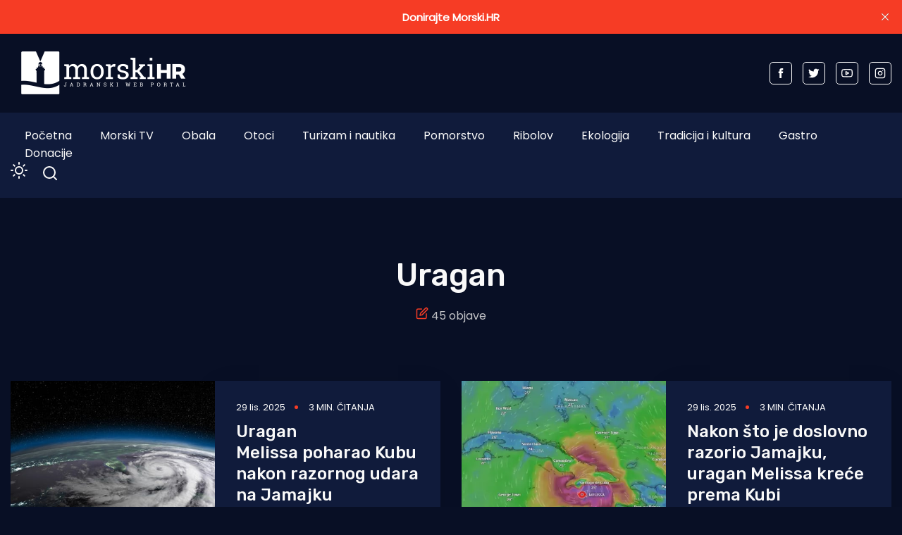

--- FILE ---
content_type: text/html; charset=utf-8
request_url: https://www.morski.hr/tag/uragan/
body_size: 11208
content:
<!DOCTYPE html>
<html class="no-js" lang="hr" 


   data-theme="dark"
>

<head>
    <meta charset="UTF-8">
    <meta http-equiv="X-UA-Compatible" content="IE=edge">
    <meta name="viewport" content="width=device-width, initial-scale=1">
    <title>Uragan - Morski HR</title>
    <link rel="stylesheet" type="text/css" href="https://www.morski.hr/assets/css/style.css?v=51765cf84f" />
		<link rel="stylesheet" type="text/css" href="https://www.morski.hr/assets/css/up_btn.css?v=51765cf84f" />
		<script src="https://www.morski.hr/assets/js/up_btn.js?v=51765cf84f"></script>
    <script>
        if (typeof (Storage) !== 'undefined') {
            if (localStorage.getItem('selected-theme') == 'light') {
                document.documentElement.setAttribute('data-theme', 'light');
            }
            else if (localStorage.getItem('selected-theme') == 'dark') {
                document.documentElement.setAttribute('data-theme', 'dark');
            }
        }
        var site_url                            = 'https://www.morski.hr',
            pagination_next_page_number         = '2',
            pagination_available_pages_number   = '4',
            pagination_loading_text             = 'Učitavam...',
            pagination_more_posts_text          = 'Više objava';

    </script>
		
		<!-- 234  -->
		<script async='async' src='https://securepubads.g.doubleclick.net/tag/js/gpt.js'></script>
		<script src="https://cdn.234doo.com/morski.js"></script>
		<link rel="stylesheet" href="https://cdn.234doo.com/morski/video.css">
		<!-- Ad Rotator -->
		<script src="https://cdn.jsdelivr.net/npm/ad-rotator"></script>

    <link rel="icon" href="https://www.morski.hr/content/images/size/w256h256/2022/07/favicon.png" type="image/png">
    <link rel="canonical" href="https://www.morski.hr/tag/uragan/">
    <meta name="referrer" content="no-referrer-when-downgrade">
    <link rel="next" href="https://www.morski.hr/tag/uragan/page/2/">
    
    <meta property="og:site_name" content="Morski HR">
    <meta property="og:type" content="website">
    <meta property="og:title" content="Uragan - Morski HR">
    <meta property="og:description" content="Jadranski web portal">
    <meta property="og:url" content="https://www.morski.hr/tag/uragan/">
    <meta property="og:image" content="https://www.morski.hr/content/images/size/w1200/2025/01/publication_cover.jpg">
    <meta property="article:publisher" content="https://www.facebook.com/portal.morski.hr/">
    <meta name="twitter:card" content="summary_large_image">
    <meta name="twitter:title" content="Uragan - Morski HR">
    <meta name="twitter:description" content="Jadranski web portal">
    <meta name="twitter:url" content="https://www.morski.hr/tag/uragan/">
    <meta name="twitter:image" content="https://www.morski.hr/content/images/size/w1200/2025/01/publication_cover.jpg">
    <meta name="twitter:site" content="@Morski_hr">
    <meta property="og:image:width" content="1200">
    <meta property="og:image:height" content="676">
    
    <script type="application/ld+json">
{
    "@context": "https://schema.org",
    "@type": "Series",
    "publisher": {
        "@type": "Organization",
        "name": "Morski HR",
        "url": "https://www.morski.hr/",
        "logo": {
            "@type": "ImageObject",
            "url": "https://www.morski.hr/content/images/2026/01/NewsVoltLogo-light-5.png"
        }
    },
    "url": "https://www.morski.hr/tag/uragan/",
    "name": "Uragan",
    "mainEntityOfPage": "https://www.morski.hr/tag/uragan/"
}
    </script>

    <meta name="generator" content="Ghost 6.14">
    <link rel="alternate" type="application/rss+xml" title="Morski HR" href="https://www.morski.hr/rss/">
    <script defer src="https://cdn.jsdelivr.net/ghost/portal@~2.57/umd/portal.min.js" data-i18n="true" data-ghost="https://www.morski.hr/" data-key="532fb552a6adc05c67741053e0" data-api="https://morski-hr.ghost.io/ghost/api/content/" data-locale="hr" crossorigin="anonymous"></script><style id="gh-members-styles">.gh-post-upgrade-cta-content,
.gh-post-upgrade-cta {
    display: flex;
    flex-direction: column;
    align-items: center;
    font-family: -apple-system, BlinkMacSystemFont, 'Segoe UI', Roboto, Oxygen, Ubuntu, Cantarell, 'Open Sans', 'Helvetica Neue', sans-serif;
    text-align: center;
    width: 100%;
    color: #ffffff;
    font-size: 16px;
}

.gh-post-upgrade-cta-content {
    border-radius: 8px;
    padding: 40px 4vw;
}

.gh-post-upgrade-cta h2 {
    color: #ffffff;
    font-size: 28px;
    letter-spacing: -0.2px;
    margin: 0;
    padding: 0;
}

.gh-post-upgrade-cta p {
    margin: 20px 0 0;
    padding: 0;
}

.gh-post-upgrade-cta small {
    font-size: 16px;
    letter-spacing: -0.2px;
}

.gh-post-upgrade-cta a {
    color: #ffffff;
    cursor: pointer;
    font-weight: 500;
    box-shadow: none;
    text-decoration: underline;
}

.gh-post-upgrade-cta a:hover {
    color: #ffffff;
    opacity: 0.8;
    box-shadow: none;
    text-decoration: underline;
}

.gh-post-upgrade-cta a.gh-btn {
    display: block;
    background: #ffffff;
    text-decoration: none;
    margin: 28px 0 0;
    padding: 8px 18px;
    border-radius: 4px;
    font-size: 16px;
    font-weight: 600;
}

.gh-post-upgrade-cta a.gh-btn:hover {
    opacity: 0.92;
}</style><script async src="https://js.stripe.com/v3/"></script>
    <script defer src="https://cdn.jsdelivr.net/ghost/sodo-search@~1.8/umd/sodo-search.min.js" data-key="532fb552a6adc05c67741053e0" data-styles="https://cdn.jsdelivr.net/ghost/sodo-search@~1.8/umd/main.css" data-sodo-search="https://morski-hr.ghost.io/" data-locale="hr" crossorigin="anonymous"></script>
    <script defer src="https://cdn.jsdelivr.net/ghost/announcement-bar@~1.1/umd/announcement-bar.min.js" data-announcement-bar="https://www.morski.hr/" data-api-url="https://www.morski.hr/members/api/announcement/" crossorigin="anonymous"></script>
    <link href="https://www.morski.hr/webmentions/receive/" rel="webmention">
    <script defer src="/public/cards.min.js?v=51765cf84f"></script>
    <link rel="stylesheet" type="text/css" href="/public/cards.min.css?v=51765cf84f">
    <script defer src="/public/member-attribution.min.js?v=51765cf84f"></script>
    <script defer src="/public/ghost-stats.min.js?v=51765cf84f" data-stringify-payload="false" data-datasource="analytics_events" data-storage="localStorage" data-host="https://www.morski.hr/.ghost/analytics/api/v1/page_hit"  tb_site_uuid="8ce68df1-b8bf-474a-a3e0-701a018ef40d" tb_post_uuid="undefined" tb_post_type="null" tb_member_uuid="undefined" tb_member_status="undefined"></script><style>:root {--ghost-accent-color: #f63c25;}</style>
    <!-- Facebook Pixel Code -->
<script>
!function(f,b,e,v,n,t,s){if(f.fbq)return;n=f.fbq=function(){n.callMethod?
n.callMethod.apply(n,arguments):n.queue.push(arguments)};if(!f._fbq)f._fbq=n;
n.push=n;n.loaded=!0;n.version='2.0';n.queue=[];t=b.createElement(e);t.async=!0;
t.src=v;s=b.getElementsByTagName(e)[0];s.parentNode.insertBefore(t,s)}(window,
document,'script','https://connect.facebook.net/en_US/fbevents.js');
fbq('init', '1961718350819525'); // Insert your pixel ID here.
fbq('track', 'PageView');
</script>
<noscript><img height="1" width="1" style="display:none"
src="https://www.facebook.com/tr?id=1961718350819525&ev=PageView&noscript=1"
/></noscript>
<!-- Google tag (gtag.js) -->
<script async src="https://www.googletagmanager.com/gtag/js?id=G-VEK4NSRYGS"></script>
<script>
  window.dataLayer = window.dataLayer || [];
  function gtag(){dataLayer.push(arguments);}
  gtag('js', new Date());

  gtag('config', 'G-VEK4NSRYGS');
</script>
<!--<script async id="xieg6Sie" src="https://cdn.viously.com/js/sdk/boot.js" data-ntw="GK=="></script>-->
<!-- MS Clarity -->
<script type="text/javascript">
    (function(c,l,a,r,i,t,y){
        c[a]=c[a]||function(){(c[a].q=c[a].q||[]).push(arguments)};
        t=l.createElement(r);t.async=1;t.src="https://www.clarity.ms/tag/"+i;
        y=l.getElementsByTagName(r)[0];y.parentNode.insertBefore(t,y);
    })(window, document, "clarity", "script", "kdhbtwa8x8");
</script>

<link rel="stylesheet" href="https://cdn.234doo.com/morski/video.css">
<style>
  div.trim:nth-child(n+5){ display:none; }
  .kg-video-overlay {position: relative !important}
  iframe.gh-portal-triggerbtn-iframe {  
    left: 0;
    display:none;
  }
  [data-theme=dark] {
    --light-dark: #555555 !important;
  }
  .post-max-content ul { list-style: disc; margin-left: 40px;}
</style>
</head>
<body class="tag-template tag-uragan">
<div class="top-header-section">
    <div class="container">
        <div class="top-header d-flex justify-content-between align-items-center flex-wrap">
            <div class="top-header-left d-flex flex-wrap">
								<div>
									    <a href="https://www.morski.hr">
        <img class="logo-light" src="https://www.morski.hr/content/images/2026/01/NewsVoltLogo-light-5.png" alt="Morski HR">
        <img class="logo-dark" src="https://www.morski.hr/content/images/2026/01/NewsVoltLogo-dark-1.png" alt="Morski HR">
    </a>
								</div>
            </div>

						<div class="top-header d-flex flex-wrap align-items-center">
							<div class="page-banner" style="padding: 0!important">
    <div class="container">
        <div class="row">
            <div class="col-md-12">
                <div class="text-center">
											
											<div id='home_top_v1'>
												<script>googletag.cmd.push(function () { googletag.display('home_top_v1'); });</script>
											</div>
                </div>
            </div>
        </div>
    </div>
</div>						</div>
           
            <div class="top-header-right"> 
                <div class="social-profile">
                    <a href="https://www.facebook.com/portal.morski.hr/">
                        <svg width="26" height="26" viewBox="0 0 26 26" fill="none" xmlns="http://www.w3.org/2000/svg">
<path d="M18.2831 8.9908H14.6794V6.63C14.6794 5.7434 15.2696 5.5354 15.683 5.5354H18.2207V1.638L14.721 1.625C10.8392 1.625 9.95783 4.5318 9.95783 6.3934V8.9908H7.71143V13.0052H9.95783V24.3724H14.682V13.0078H17.8697L18.2831 8.9908Z" fill="currentColor"/>
</svg>                    </a>
                    <a href="https://x.com/Morski_hr">
                        <svg width="25" height="20" viewBox="0 0 25 20" fill="none" xmlns="http://www.w3.org/2000/svg">
<path d="M24.5028 2.3548C23.6012 2.7552 22.6324 3.024 21.616 3.1472C22.6548 2.5256 23.45 1.54 23.8252 0.3668C22.8536 0.9436 21.7756 1.3608 20.6332 1.5876C19.7176 0.6104 18.41 0 16.9652 0C14.1876 0 11.9364 2.2484 11.9364 5.026C11.9364 5.4208 11.9812 5.8044 12.0652 6.1712C7.8876 5.9612 4.1832 3.962 1.7052 0.9184C1.274 1.6604 1.0248 2.5256 1.0248 3.4468C1.0248 5.1912 1.9124 6.7284 3.2592 7.63C2.436 7.6048 1.6604 7.378 0.9828 7V7.0644C0.9828 9.5004 2.716 11.5304 5.0148 11.9924C4.5948 12.1072 4.1496 12.1688 3.6904 12.1688C3.3656 12.1688 3.052 12.138 2.7468 12.0792C3.3852 14.0756 5.2416 15.5288 7.4396 15.5708C5.7204 16.9176 3.556 17.7212 1.1984 17.7212C0.7924 17.7212 0.3948 17.6988 0 17.6512C2.226 19.0764 4.8664 19.908 7.7056 19.908C16.9512 19.908 22.008 12.25 22.008 5.6084C22.008 5.39 22.0024 5.1744 21.994 4.9588C22.9768 4.2476 23.8308 3.3628 24.5028 2.3548Z" fill="currentColor"/>
</svg>                    </a>
                    <a href="https://www.youtube.com/channel/UCCPu3V7gXDIgs_N11iA0MoQ" target="_blank">
                        <svg xmlns="http://www.w3.org/2000/svg" width="24" height="24" viewBox="0 0 24 24" fill="none" stroke="currentColor" stroke-width="2" stroke-linecap="round" stroke-linejoin="round" class="feather feather-youtube"><path d="M22.54 6.42a2.78 2.78 0 0 0-1.94-2C18.88 4 12 4 12 4s-6.88 0-8.6.46a2.78 2.78 0 0 0-1.94 2A29 29 0 0 0 1 11.75a29 29 0 0 0 .46 5.33A2.78 2.78 0 0 0 3.4 19c1.72.46 8.6.46 8.6.46s6.88 0 8.6-.46a2.78 2.78 0 0 0 1.94-2 29 29 0 0 0 .46-5.25 29 29 0 0 0-.46-5.33z"></path><polygon points="9.75 15.02 15.5 11.75 9.75 8.48 9.75 15.02"></polygon></svg>                    </a>
                    <a href="https://www.instagram.com/morski_hr" target="_blank">
                        <svg xmlns="http://www.w3.org/2000/svg" width="24" height="24" viewBox="0 0 24 24" fill="none" stroke="currentColor" stroke-width="2" stroke-linecap="round" stroke-linejoin="round" class="feather feather-instagram"><rect x="2" y="2" width="20" height="20" rx="5" ry="5"></rect><path d="M16 11.37A4 4 0 1 1 12.63 8 4 4 0 0 1 16 11.37z"></path><line x1="17.5" y1="6.5" x2="17.51" y2="6.5"></line></svg>                    </a>
                </div>
            </div>
            
        </div>
    </div>
</div><div class="header-area">
    <div class="container">  
        <div class="row">
            <div class="col-md-12 unset">
                <div class="header-area-inner d-flex justify-content-between align-items-center flex-wrap">
										
                    <!-- Menu sec --> 
                    <div class="menu-wrapper">
                        <div class="center-menu">
                                <ul id="nav">
            <li><a class="nav-pocetna"  href="/">Početna</a></li>
            <li><a class="nav-morski-tv"  href="https://morski.tv">Morski TV</a></li>
            <li><a class="nav-obala"  href="/obala/">Obala</a></li>
            <li><a class="nav-otoci"  href="/otoci/">Otoci</a></li>
            <li><a class="nav-turizam-i-nautika"  href="/turizam-i-nautika/">Turizam i nautika</a></li>
            <li><a class="nav-pomorstvo"  href="/tag/pomorstvo/">Pomorstvo</a></li>
            <li><a class="nav-ribolov"  href="/tag/ribolov/">Ribolov</a></li>
            <li><a class="nav-ekologija"  href="/tag/ekologija/">Ekologija</a></li>
            <li><a class="nav-tradicija-i-kultura"  href="/tag/tradicija-i-kultura/">Tradicija i kultura</a></li>
            <li><a class="nav-gastro"  href="/tag/gastro/">Gastro</a></li>
            <li><a class="nav-donacije"  href="/podrzite-neovisno-novinarstvo-donacijom/">Donacije</a></li>
    </ul>

                        </div>
                    </div>
                    <div class="d-flex justify-content-between align-items-center flex-wrap">
                        <div class="dark-light">
                            <div class="icon-dark">
                                <svg xmlns="http://www.w3.org/2000/svg" width="24" height="24" viewBox="0 0 24 24" fill="none" stroke="currentColor" stroke-width="2" stroke-linecap="round" stroke-linejoin="round" class="feather feather-sun"><circle cx="12" cy="12" r="5"></circle><line x1="12" y1="1" x2="12" y2="3"></line><line x1="12" y1="21" x2="12" y2="23"></line><line x1="4.22" y1="4.22" x2="5.64" y2="5.64"></line><line x1="18.36" y1="18.36" x2="19.78" y2="19.78"></line><line x1="1" y1="12" x2="3" y2="12"></line><line x1="21" y1="12" x2="23" y2="12"></line><line x1="4.22" y1="19.78" x2="5.64" y2="18.36"></line><line x1="18.36" y1="5.64" x2="19.78" y2="4.22"></line></svg>                            </div>
                            <div class="icon-light">
                                <svg xmlns="http://www.w3.org/2000/svg" width="24" height="24" viewBox="0 0 24 24" fill="none" stroke="currentColor" stroke-width="2" stroke-linecap="round" stroke-linejoin="round" class="feather feather-moon"><path d="M21 12.79A9 9 0 1 1 11.21 3 7 7 0 0 0 21 12.79z"></path></svg>                            </div>
                        </div>
                        <!-- search sec -->
                        <div class="search-bar">
													<a href="#/search"><svg xmlns="http://www.w3.org/2000/svg" width="24" height="24" viewBox="0 0 24 24" fill="none" stroke="#ffffff" stroke-width="2" stroke-linecap="round" stroke-linejoin="round" class="feather feather-search"><circle cx="11" cy="11" r="8"></circle><line x1="21" y1="21" x2="16.65" y2="16.65"></line></svg></a>
                        </div>
                        <!-- bar icon -->
                        <div class="mobile-menu-bar d-lg-none d-flex align-items-center">
                            <div class="bar-icon">
                                <div class="bar-line"></div>
                                <div class="bar-line"></div>
                                <div class="bar-line"></div>
                            </div>
                        </div>
                    </div>
                </div>
            </div>
        </div>
    </div>
</div> 


<div class="cus-tag-wrapper">
    <div class="cus-tag-section"> 
        <div class="container">
            <div class="row align-items-center">
                <div class="col-md-10 col-lg-8 mx-auto text-center">
                    <div class="tag-content">
                        <h1 class="post-title">Uragan</h1>
                        <p class="d-flex align-items-center justify-content-center">
                            <span><svg xmlns="http://www.w3.org/2000/svg" width="24" height="24" viewBox="0 0 24 24" fill="none" stroke="currentColor" stroke-width="2" stroke-linecap="round" stroke-linejoin="round" class="feather feather-edit"><path d="M11 4H4a2 2 0 0 0-2 2v14a2 2 0 0 0 2 2h14a2 2 0 0 0 2-2v-7"></path><path d="M18.5 2.5a2.121 2.121 0 0 1 3 3L12 15l-4 1 1-4 9.5-9.5z"></path></svg></span>&nbsp;45 objave
                        </p>
                    </div>
                </div>
            </div>
        </div>
    </div>
    
    <div class="post-card-wrapper tag-posts-loop">
        <div class="container">
            <div class="row posts-wrapper">
    <!-- Posts looping start -->
        <div class="col-lg-6 post-card-box post tag-svijet tag-uragan tag-kuba tag-jamajka">
    <!--single news  post -->
    <div class="d-flex post-card-loop">
        <div class="small-feature-image">
            <a href="/uragan-melissa-poharao-kubu-nakon-razornog-udara-na-jamajku/">
                <img class="lazy" 
                    srcset="
                    /content/images/size/w200/2025/10/Depositphotos_126024962_L.jpg 200w,
                    /content/images/size/w300/2025/10/Depositphotos_126024962_L.jpg 300w,
                    /content/images/size/w600/2025/10/Depositphotos_126024962_L.jpg 600w"
                    sizes="(max-width: 1250px) 290px, (max-width: 1050px) 170px, (max-width: 575px) 100vw, 100vw"
                    src="[data-uri]"
                    data-src="/content/images/size/w300/2025/10/Depositphotos_126024962_L.jpg"
                    alt="Uragan Melissa poharao Kubu nakon razornog udara na Jamajku"
                />
            </a>
        </div>
        <div class="small-post-content">
            <div class="small-post-title">
                <div class="com-pub-post">
                    <div class="post-meta">
    <span class="post-meta__date">
        29 lis. 2025
    </span>
    <span class="reading-time">
        3 min. čitanja
    </span>
</div>                </div>
                <h4><a href="/uragan-melissa-poharao-kubu-nakon-razornog-udara-na-jamajku/">Uragan Melissa poharao Kubu nakon razornog udara na Jamajku</a></h4>
                <p>
                    HAVANA - Uragan Melissa, koji je razorio Jamajku kao jedna od najjačih oluja kategorije 5 u povijesti, oslabio je na
                </p>
            </div>
        </div>
    </div>
</div>        <div class="col-lg-6 post-card-box post tag-svijet tag-uragan tag-jamajka tag-kuba">
    <!--single news  post -->
    <div class="d-flex post-card-loop">
        <div class="small-feature-image">
            <a href="/nakon-sto-je-razorio-jamajku-uragan-melissa-krece-prema-kubi/">
                <img class="lazy" 
                    srcset="
                    /content/images/size/w200/2025/10/image--2--1.webp 200w,
                    /content/images/size/w300/2025/10/image--2--1.webp 300w,
                    /content/images/size/w600/2025/10/image--2--1.webp 600w"
                    sizes="(max-width: 1250px) 290px, (max-width: 1050px) 170px, (max-width: 575px) 100vw, 100vw"
                    src="[data-uri]"
                    data-src="/content/images/size/w300/2025/10/image--2--1.webp"
                    alt="Nakon što je doslovno razorio Jamajku, uragan Melissa kreće prema Kubi"
                />
            </a>
        </div>
        <div class="small-post-content">
            <div class="small-post-title">
                <div class="com-pub-post">
                    <div class="post-meta">
    <span class="post-meta__date">
        29 lis. 2025
    </span>
    <span class="reading-time">
        3 min. čitanja
    </span>
</div>                </div>
                <h4><a href="/nakon-sto-je-razorio-jamajku-uragan-melissa-krece-prema-kubi/">Nakon što je doslovno razorio Jamajku, uragan Melissa kreće prema Kubi</a></h4>
                <p>
                    Iznimno snažan uragan Melissa kreće se prema Kubi nakon što je u utorak pogodio Jamajku, opravdajući činjenicu da je to
                </p>
            </div>
        </div>
    </div>
</div>        <div class="col-lg-6 post-card-box post tag-svijet tag-uragan tag-jamajka">
    <!--single news  post -->
    <div class="d-flex post-card-loop">
        <div class="small-feature-image">
            <a href="/video-jezivo-razaranje-katastrofalan-udar-uragana-melissa-na-jamajku/">
                <img class="lazy" 
                    srcset="
                    /content/images/size/w200/2025/10/uragan-jamajka.jpg 200w,
                    /content/images/size/w300/2025/10/uragan-jamajka.jpg 300w,
                    /content/images/size/w600/2025/10/uragan-jamajka.jpg 600w"
                    sizes="(max-width: 1250px) 290px, (max-width: 1050px) 170px, (max-width: 575px) 100vw, 100vw"
                    src="[data-uri]"
                    data-src="/content/images/size/w300/2025/10/uragan-jamajka.jpg"
                    alt="VIDEO - JEZIVO RAZARANJE Katastrofalan udar uragana Melissa na Jamajku!"
                />
            </a>
        </div>
        <div class="small-post-content">
            <div class="small-post-title">
                <div class="com-pub-post">
                    <div class="post-meta">
    <span class="post-meta__date">
        28 lis. 2025
    </span>
    <span class="reading-time">
        2 min. čitanja
    </span>
</div>                </div>
                <h4><a href="/video-jezivo-razaranje-katastrofalan-udar-uragana-melissa-na-jamajku/">VIDEO - JEZIVO RAZARANJE Katastrofalan udar uragana Melissa na Jamajku!</a></h4>
                <p>
                    KINGSTON, JAMAJKA – Uragan Melissa, najjača oluja u povijesti otoka, poharala je Jamajku, uzrokujući golemu razornost i ljudske žrtve. S maksimalnim
                </p>
            </div>
        </div>
    </div>
</div>        <div class="col-lg-6 post-card-box post tag-svijet tag-karibi tag-uragan">
    <!--single news  post -->
    <div class="d-flex post-card-loop">
        <div class="small-feature-image">
            <a href="/dodatno-je-ojacao-jamajku-od-udara-uragana-stoljeca-dijele-sati/">
                <img class="lazy" 
                    srcset="
                    /content/images/size/w200/2025/10/wpCehvNR.jpg 200w,
                    /content/images/size/w300/2025/10/wpCehvNR.jpg 300w,
                    /content/images/size/w600/2025/10/wpCehvNR.jpg 600w"
                    sizes="(max-width: 1250px) 290px, (max-width: 1050px) 170px, (max-width: 575px) 100vw, 100vw"
                    src="[data-uri]"
                    data-src="/content/images/size/w300/2025/10/wpCehvNR.jpg"
                    alt="DODATNO JE OJAČAO Jamajku od udara &quot;uragana stoljeća&quot; dijele sati"
                />
            </a>
        </div>
        <div class="small-post-content">
            <div class="small-post-title">
                <div class="com-pub-post">
                    <div class="post-meta">
    <span class="post-meta__date">
        28 lis. 2025
    </span>
    <span class="reading-time">
        2 min. čitanja
    </span>
</div>                </div>
                <h4><a href="/dodatno-je-ojacao-jamajku-od-udara-uragana-stoljeca-dijele-sati/">DODATNO JE OJAČAO Jamajku od udara &quot;uragana stoljeća&quot; dijele sati</a></h4>
                <p>
                    Uragan pete, odnosno najviše kategorije Melissa, s vjetrovima brzine 280 kilometara na sat, prijeti katastrofalnim poplavama i klizištima. 

Ako zadrži
                </p>
            </div>
        </div>
    </div>
</div>        <div class="col-lg-6 post-card-box post tag-svijet tag-karibi tag-uragan">
    <!--single news  post -->
    <div class="d-flex post-card-loop">
        <div class="small-feature-image">
            <a href="/karipska-drzava-priprema-se-za-najgori-uragan-godine-a-mozda-i-ikad-zabljezen-na-ovom-otoku-tri-su-osobe-vec-poginule/">
                <img class="lazy" 
                    srcset="
                    /content/images/size/w200/2025/10/beach-84531_1280--1-.jpg 200w,
                    /content/images/size/w300/2025/10/beach-84531_1280--1-.jpg 300w,
                    /content/images/size/w600/2025/10/beach-84531_1280--1-.jpg 600w"
                    sizes="(max-width: 1250px) 290px, (max-width: 1050px) 170px, (max-width: 575px) 100vw, 100vw"
                    src="[data-uri]"
                    data-src="/content/images/size/w300/2025/10/beach-84531_1280--1-.jpg"
                    alt="Karipska država priprema se za najgori uragan godine, a možda i ikad zablježen na ovom otoku: &quot;Tri su osobe već poginule&quot;"
                />
            </a>
        </div>
        <div class="small-post-content">
            <div class="small-post-title">
                <div class="com-pub-post">
                    <div class="post-meta">
    <span class="post-meta__date">
        28 lis. 2025
    </span>
    <span class="reading-time">
        2 min. čitanja
    </span>
</div>                </div>
                <h4><a href="/karipska-drzava-priprema-se-za-najgori-uragan-godine-a-mozda-i-ikad-zabljezen-na-ovom-otoku-tri-su-osobe-vec-poginule/">Karipska država priprema se za najgori uragan godine, a možda i ikad zablježen na ovom otoku: &quot;Tri su osobe već poginule&quot;</a></h4>
                <p>
                    Tri su osobe već poginule na Jamajci dok se otok priprema za najjaču oluju na svijetu ove godine, a i
                </p>
            </div>
        </div>
    </div>
</div>        <div class="col-lg-6 post-card-box post tag-prognoza-vremena tag-uragan">
    <!--single news  post -->
    <div class="d-flex post-card-loop">
        <div class="small-feature-image">
            <a href="/slijedi-proljepsanje-vremena-no-onda-bi-europu-mogli-pogoditi-ostaci-uragana/">
                <img class="lazy" 
                    srcset="
                    /content/images/size/w200/2025/08/pexels-pixabay-76969.jpg 200w,
                    /content/images/size/w300/2025/08/pexels-pixabay-76969.jpg 300w,
                    /content/images/size/w600/2025/08/pexels-pixabay-76969.jpg 600w"
                    sizes="(max-width: 1250px) 290px, (max-width: 1050px) 170px, (max-width: 575px) 100vw, 100vw"
                    src="[data-uri]"
                    data-src="/content/images/size/w300/2025/08/pexels-pixabay-76969.jpg"
                    alt="Slijedi proljepšanje vremena, no onda bi Europu mogli pogoditi ostaci uragana"
                />
            </a>
        </div>
        <div class="small-post-content">
            <div class="small-post-title">
                <div class="com-pub-post">
                    <div class="post-meta">
    <span class="post-meta__date">
        22 kol. 2025
    </span>
    <span class="reading-time">
        1 min. čitanja
    </span>
</div>                </div>
                <h4><a href="/slijedi-proljepsanje-vremena-no-onda-bi-europu-mogli-pogoditi-ostaci-uragana/">Slijedi proljepšanje vremena, no onda bi Europu mogli pogoditi ostaci uragana</a></h4>
                <p>
                    Uz istočnu obalu sjeverne Amerike trenutačno prolazi uragan Erin i puše vjetrovima brzine do 180 kilometara na sat te će
                </p>
            </div>
        </div>
    </div>
</div>        <div class="col-lg-6 post-card-box post tag-svijet tag-kuba tag-uragan">
    <!--single news  post -->
    <div class="d-flex post-card-loop">
        <div class="small-feature-image">
            <a href="/kuba-danima-nema-struje-pogodio-ih-tropski-ciklon-ima-zrtava/">
                <img class="lazy" 
                    srcset="
                    /content/images/size/w200/2024/10/Snimka-zaslona-2024-10-22-102924-1.jpg 200w,
                    /content/images/size/w300/2024/10/Snimka-zaslona-2024-10-22-102924-1.jpg 300w,
                    /content/images/size/w600/2024/10/Snimka-zaslona-2024-10-22-102924-1.jpg 600w"
                    sizes="(max-width: 1250px) 290px, (max-width: 1050px) 170px, (max-width: 575px) 100vw, 100vw"
                    src="[data-uri]"
                    data-src="/content/images/size/w300/2024/10/Snimka-zaslona-2024-10-22-102924-1.jpg"
                    alt="Kuba danima nema struje, pogodio ih tropski ciklon, ima žrtava!"
                />
            </a>
        </div>
        <div class="small-post-content">
            <div class="small-post-title">
                <div class="com-pub-post">
                    <div class="post-meta">
    <span class="post-meta__date">
        22 lis. 2024
    </span>
    <span class="reading-time">
        1 min. čitanja
    </span>
</div>                </div>
                <h4><a href="/kuba-danima-nema-struje-pogodio-ih-tropski-ciklon-ima-zrtava/">Kuba danima nema struje, pogodio ih tropski ciklon, ima žrtava!</a></h4>
                <p>
                    Kubanski predsjednik Miguel Diaz-Canel izjavio je da je najmanje šestero ljudi poginulo nakon naleta jakog tropskog ciklona Oskara na istočnu
                </p>
            </div>
        </div>
    </div>
</div>        <div class="col-lg-6 post-card-box post tag-svijet tag-florida tag-pas tag-uragan">
    <!--single news  post -->
    <div class="d-flex post-card-loop">
        <div class="small-feature-image">
            <a href="/okrutno-ostavio-psa-vezanog-za-ogradu-uoci-uragana-stoljeca-uhicen-je/">
                <img class="lazy" 
                    srcset="
                    /content/images/size/w200/2024/10/Snimka-zaslona-2024-10-16-131201-1.jpg 200w,
                    /content/images/size/w300/2024/10/Snimka-zaslona-2024-10-16-131201-1.jpg 300w,
                    /content/images/size/w600/2024/10/Snimka-zaslona-2024-10-16-131201-1.jpg 600w"
                    sizes="(max-width: 1250px) 290px, (max-width: 1050px) 170px, (max-width: 575px) 100vw, 100vw"
                    src="[data-uri]"
                    data-src="/content/images/size/w300/2024/10/Snimka-zaslona-2024-10-16-131201-1.jpg"
                    alt="OKRUTNO Ostavio psa vezanog za ogradu uoči &quot;uragana stoljeća&quot;. Uhićen je!"
                />
            </a>
        </div>
        <div class="small-post-content">
            <div class="small-post-title">
                <div class="com-pub-post">
                    <div class="post-meta">
    <span class="post-meta__date">
        16 lis. 2024
    </span>
    <span class="reading-time">
        1 min. čitanja
    </span>
</div>                </div>
                <h4><a href="/okrutno-ostavio-psa-vezanog-za-ogradu-uoci-uragana-stoljeca-uhicen-je/">OKRUTNO Ostavio psa vezanog za ogradu uoči &quot;uragana stoljeća&quot;. Uhićen je!</a></h4>
                <p>
                    Slika stvarno slama srca. Na njoj je vidljivo to uplašeno stvorenje koje je vlasnik besćutno ostavio vezanog za ogradu uoči
                </p>
            </div>
        </div>
    </div>
</div>        <div class="col-lg-6 post-card-box post tag-svijet tag-florida tag-uragan">
    <!--single news  post -->
    <div class="d-flex post-card-loop">
        <div class="small-feature-image">
            <a href="/cvrsto-na-zemlji-ovaj-je-covjek-s-floride-osigurao-kucu-da-mu-je-uragan-ne-odnese/">
                <img class="lazy" 
                    srcset="
                    /content/images/size/w200/2024/10/Snimka-zaslona-2024-10-11-132119.jpg 200w,
                    /content/images/size/w300/2024/10/Snimka-zaslona-2024-10-11-132119.jpg 300w,
                    /content/images/size/w600/2024/10/Snimka-zaslona-2024-10-11-132119.jpg 600w"
                    sizes="(max-width: 1250px) 290px, (max-width: 1050px) 170px, (max-width: 575px) 100vw, 100vw"
                    src="[data-uri]"
                    data-src="/content/images/size/w300/2024/10/Snimka-zaslona-2024-10-11-132119.jpg"
                    alt="ČVRSTO NA ZEMLJI Ovaj je čovjek s Floride osigurao kuću da mu je uragan ne odnese!"
                />
            </a>
        </div>
        <div class="small-post-content">
            <div class="small-post-title">
                <div class="com-pub-post">
                    <div class="post-meta">
    <span class="post-meta__date">
        11 lis. 2024
    </span>
    <span class="reading-time">
        1 min. čitanja
    </span>
</div>                </div>
                <h4><a href="/cvrsto-na-zemlji-ovaj-je-covjek-s-floride-osigurao-kucu-da-mu-je-uragan-ne-odnese/">ČVRSTO NA ZEMLJI Ovaj je čovjek s Floride osigurao kuću da mu je uragan ne odnese!</a></h4>
                <p>
                    Muhamed Nijem, stanovnik je Tampe i zvijezda društvenih mreža nakon što je njegova tehnika priprema za uragan Milton javno objavljena.
                </p>
            </div>
        </div>
    </div>
</div>        <div class="col-lg-6 post-card-box post tag-uragan tag-sad">
    <!--single news  post -->
    <div class="d-flex post-card-loop">
        <div class="small-feature-image">
            <a href="/zastrasujuce-posljedice-uragana-milton-16-poginulih-muskarac-pronaden-30-ak-milja-od-obale-na-hladnjaku-aligatori-plivaju-medu-kucama/">
                <img class="lazy" 
                    srcset="
                    /content/images/size/w200/2024/10/uragan-1--1---1-.jpg 200w,
                    /content/images/size/w300/2024/10/uragan-1--1---1-.jpg 300w,
                    /content/images/size/w600/2024/10/uragan-1--1---1-.jpg 600w"
                    sizes="(max-width: 1250px) 290px, (max-width: 1050px) 170px, (max-width: 575px) 100vw, 100vw"
                    src="[data-uri]"
                    data-src="/content/images/size/w300/2024/10/uragan-1--1---1-.jpg"
                    alt="Zastrašujuće posljedice uragana Milton: 16 poginulih, muškarac pronađen 30-ak milja od obale na hladnjaku, aligatori plivaju među kućama"
                />
            </a>
        </div>
        <div class="small-post-content">
            <div class="small-post-title">
                <div class="com-pub-post">
                    <div class="post-meta">
    <span class="post-meta__date">
        11 lis. 2024
    </span>
    <span class="reading-time">
        2 min. čitanja
    </span>
</div>                </div>
                <h4><a href="/zastrasujuce-posljedice-uragana-milton-16-poginulih-muskarac-pronaden-30-ak-milja-od-obale-na-hladnjaku-aligatori-plivaju-medu-kucama/">Zastrašujuće posljedice uragana Milton: 16 poginulih, muškarac pronađen 30-ak milja od obale na hladnjaku, aligatori plivaju među kućama</a></h4>
                <p>
                    Najmanje 16 ljudi poginulo je u američkoj državi Floridi pri prolasku uragana Milton, koji je zapadnu obalu poluotoka zahvatio jačinom
                </p>
            </div>
        </div>
    </div>
</div>        <div class="col-lg-6 post-card-box post tag-svijet tag-florida tag-uragan">
    <!--single news  post -->
    <div class="d-flex post-card-loop">
        <div class="small-feature-image">
            <a href="/more-na-floridi-podiglo-se-2-5-metra-uragan-je-iza-sebe-ostavio-pustos/">
                <img class="lazy" 
                    srcset="
                    /content/images/size/w200/2024/10/collage--30-.jpg 200w,
                    /content/images/size/w300/2024/10/collage--30-.jpg 300w,
                    /content/images/size/w600/2024/10/collage--30-.jpg 600w"
                    sizes="(max-width: 1250px) 290px, (max-width: 1050px) 170px, (max-width: 575px) 100vw, 100vw"
                    src="[data-uri]"
                    data-src="/content/images/size/w300/2024/10/collage--30-.jpg"
                    alt="More na Floridi podiglo se 2.5 metra! Uragan je iza sebe ostavio pustoš..."
                />
            </a>
        </div>
        <div class="small-post-content">
            <div class="small-post-title">
                <div class="com-pub-post">
                    <div class="post-meta">
    <span class="post-meta__date">
        10 lis. 2024
    </span>
    <span class="reading-time">
        3 min. čitanja
    </span>
</div>                </div>
                <h4><a href="/more-na-floridi-podiglo-se-2-5-metra-uragan-je-iza-sebe-ostavio-pustos/">More na Floridi podiglo se 2.5 metra! Uragan je iza sebe ostavio pustoš...</a></h4>
                <p>
                    Više od milijun ljudi je evakuirano, razina mora raste, zabilježene su ekstremne količine kiše i ogromne poplave, zrakom je letjelo
                </p>
            </div>
        </div>
    </div>
</div>        <div class="col-lg-6 post-card-box post tag-uragan tag-florida tag-sad">
    <!--single news  post -->
    <div class="d-flex post-card-loop">
        <div class="small-feature-image">
            <a href="/ima-poginulih-uragan-milton-pustosi-floridu-snazni-vjetrovi-i-golema-kolicina-padalina-20-ak-tornada-visoki-valovi/">
                <img class="lazy" 
                    srcset="
                    /content/images/size/w200/2024/10/uragan-milton--1-.jpg 200w,
                    /content/images/size/w300/2024/10/uragan-milton--1-.jpg 300w,
                    /content/images/size/w600/2024/10/uragan-milton--1-.jpg 600w"
                    sizes="(max-width: 1250px) 290px, (max-width: 1050px) 170px, (max-width: 575px) 100vw, 100vw"
                    src="[data-uri]"
                    data-src="/content/images/size/w300/2024/10/uragan-milton--1-.jpg"
                    alt="IMA POGINULIH Uragan Milton pustoši Floridu, snažni vjetrovi i golema količina padalina, 20-ak tornada, visoki valovi"
                />
            </a>
        </div>
        <div class="small-post-content">
            <div class="small-post-title">
                <div class="com-pub-post">
                    <div class="post-meta">
    <span class="post-meta__date">
        10 lis. 2024
    </span>
    <span class="reading-time">
        1 min. čitanja
    </span>
</div>                </div>
                <h4><a href="/ima-poginulih-uragan-milton-pustosi-floridu-snazni-vjetrovi-i-golema-kolicina-padalina-20-ak-tornada-visoki-valovi/">IMA POGINULIH Uragan Milton pustoši Floridu, snažni vjetrovi i golema količina padalina, 20-ak tornada, visoki valovi</a></h4>
                <p>
                    Uragan Milton prošao je središnjom Floridom u četvrtak nakon što je nekoliko sati prije stigao na zapadnu obalu te države.
                </p>
            </div>
        </div>
    </div>
</div>    <!-- // Posts looping end -->
</div>        </div>
        <!-- Load more -->
        <div class="loadmore-section">
            <div class="mx-auto text-center">
                <div class="read-more-btn">
                    <button class="btn btn-primary load-more-posts">
                        Više objava
                    </button>
                </div>
            </div>
        </div>
        </div>
    </div>
</div>

<!--search overlay content-->
<div class="overlay-content">
    <div class="search-area search-overly  d-flex justify-content-center aligh-items-center flex-column">
        <div class="cus-container">
            <div class="search-input-area d-flex align-items-center">
                <input type="text" id="search-input" class="form-control" placeholder="Unesite ključne riječi...">
                <small class="esc">Pritisnite ESC za zatvaranje.</small>
                <span><svg xmlns="http://www.w3.org/2000/svg" width="24" height="24" viewBox="0 0 24 24" fill="none" stroke="#ffffff" stroke-width="2" stroke-linecap="round" stroke-linejoin="round" class="feather feather-search"><circle cx="11" cy="11" r="8"></circle><line x1="21" y1="21" x2="16.65" y2="16.65"></line></svg></span>
                <div class="bar-dismiss"><span class="close-icons"><svg version="1.1" xmlns="http://www.w3.org/2000/svg" viewBox="0 0 130.2 130.2">
  <line class="path line" fill="none" stroke="#ffffff" stroke-width="6" stroke-linecap="round" stroke-miterlimit="10" x1="34.4" y1="37.9" x2="95.8" y2="92.3"/>
  <line class="path line" fill="none" stroke="#ffffff" stroke-width="6" stroke-linecap="round" stroke-miterlimit="10" x1="95.8" y1="38" x2="34.4" y2="92.2"/>
</svg></span></div>

                <!-- search result content -->
                <div class="search-result">
                    <div class="custom">
                        <div id="search-full-content"></div>
                    </div>
                </div>
            </div>
        </div>
    </div>
</div>
<div class="footer-section section-padding">
    <div class="container">
        <div class="row">
            <div class="col-lg-4 col-md-6 footer-widget-box">
                <div class="footer-widget-item">
                    <div class="f-logo">
                            <a href="https://www.morski.hr">
        <img class="logo-light" src="https://www.morski.hr/content/images/2026/01/NewsVoltLogo-light-5.png" alt="Morski HR">
        <img class="logo-dark" src="https://www.morski.hr/content/images/2026/01/NewsVoltLogo-dark-1.png" alt="Morski HR">
    </a>
                    </div>
                    <p style="font-size: 14px;">Jadranski web portal</p>
                    <h6 class="site-follow">Pratite nas</h6>
                    <ul class="social-site">
                        <li>
                            <a href="https://www.facebook.com/portal.morski.hr/" target="_blank">
                                <svg width="26" height="26" viewBox="0 0 26 26" fill="none" xmlns="http://www.w3.org/2000/svg">
<path d="M18.2831 8.9908H14.6794V6.63C14.6794 5.7434 15.2696 5.5354 15.683 5.5354H18.2207V1.638L14.721 1.625C10.8392 1.625 9.95783 4.5318 9.95783 6.3934V8.9908H7.71143V13.0052H9.95783V24.3724H14.682V13.0078H17.8697L18.2831 8.9908Z" fill="currentColor"/>
</svg>                            </a>
                        </li>
                        <li>
                            <a href="https://x.com/Morski_hr" target="_blank">
                                <svg width="25" height="20" viewBox="0 0 25 20" fill="none" xmlns="http://www.w3.org/2000/svg">
<path d="M24.5028 2.3548C23.6012 2.7552 22.6324 3.024 21.616 3.1472C22.6548 2.5256 23.45 1.54 23.8252 0.3668C22.8536 0.9436 21.7756 1.3608 20.6332 1.5876C19.7176 0.6104 18.41 0 16.9652 0C14.1876 0 11.9364 2.2484 11.9364 5.026C11.9364 5.4208 11.9812 5.8044 12.0652 6.1712C7.8876 5.9612 4.1832 3.962 1.7052 0.9184C1.274 1.6604 1.0248 2.5256 1.0248 3.4468C1.0248 5.1912 1.9124 6.7284 3.2592 7.63C2.436 7.6048 1.6604 7.378 0.9828 7V7.0644C0.9828 9.5004 2.716 11.5304 5.0148 11.9924C4.5948 12.1072 4.1496 12.1688 3.6904 12.1688C3.3656 12.1688 3.052 12.138 2.7468 12.0792C3.3852 14.0756 5.2416 15.5288 7.4396 15.5708C5.7204 16.9176 3.556 17.7212 1.1984 17.7212C0.7924 17.7212 0.3948 17.6988 0 17.6512C2.226 19.0764 4.8664 19.908 7.7056 19.908C16.9512 19.908 22.008 12.25 22.008 5.6084C22.008 5.39 22.0024 5.1744 21.994 4.9588C22.9768 4.2476 23.8308 3.3628 24.5028 2.3548Z" fill="currentColor"/>
</svg>                            </a>
                        </li>
                        <li>
                            <a href="https://www.youtube.com/channel/UCCPu3V7gXDIgs_N11iA0MoQ" target="_blank">
                                <svg xmlns="http://www.w3.org/2000/svg" width="24" height="24" viewBox="0 0 24 24" fill="none" stroke="currentColor" stroke-width="2" stroke-linecap="round" stroke-linejoin="round" class="feather feather-youtube"><path d="M22.54 6.42a2.78 2.78 0 0 0-1.94-2C18.88 4 12 4 12 4s-6.88 0-8.6.46a2.78 2.78 0 0 0-1.94 2A29 29 0 0 0 1 11.75a29 29 0 0 0 .46 5.33A2.78 2.78 0 0 0 3.4 19c1.72.46 8.6.46 8.6.46s6.88 0 8.6-.46a2.78 2.78 0 0 0 1.94-2 29 29 0 0 0 .46-5.25 29 29 0 0 0-.46-5.33z"></path><polygon points="9.75 15.02 15.5 11.75 9.75 8.48 9.75 15.02"></polygon></svg>                            </a>
                        </li>
                        <li>
                            <a href="https://www.instagram.com/morski_hr" target="_blank">
                                <svg xmlns="http://www.w3.org/2000/svg" width="24" height="24" viewBox="0 0 24 24" fill="none" stroke="currentColor" stroke-width="2" stroke-linecap="round" stroke-linejoin="round" class="feather feather-instagram"><rect x="2" y="2" width="20" height="20" rx="5" ry="5"></rect><path d="M16 11.37A4 4 0 1 1 12.63 8 4 4 0 0 1 16 11.37z"></path><line x1="17.5" y1="6.5" x2="17.51" y2="6.5"></line></svg>                            </a>
                        </li>
                    </ul>
                </div>
            </div>
                <div class="col-lg-3 col-md-6 footer-widget-box">
                    <div class="footer-widget">
                        <h5>Prijateljski portali</h5>
												<div class="tag-list-inner">
													<div class="tag-list">
														<ul>
															<li><a href="https://net.hr/" target="_blank" rel="nofollow">Net.hr</a></li>
															<li><a href="https://www.dalmacijadanas.hr/" target="_blank" rel="nofollow">Dalmacija danas</a></li>
															<li><a href="https://ezadar.rtl.hr/" target="_blank" rel="nofollow">eZadar</a></li>
															<li><a href="https://www.sibenik.in/" target="_blank" rel="nofollow">ŠibenikIN</a></li>
															<li><a href="https://riportal.net.hr/" target="_blank" rel="nofollow">RIportal</a></li>
															
														</ul>
													</div>
													<div class="tag-list">
														<ul>
															<li><a href="https://www.istra24.hr/" target="_blank" rel="nofollow">Istra24</a></li>
															<li><a href="https://gorgonija.com/" target="_blank" rel="nofollow">Gorgonija</a></li>
															<li><a href="https://pomorac.hr/" target="_blank" rel="nofollow">Pomorac.hr</a></li>
															<li><a href="https://www.facebook.com/podvodni.hr" target="_blank" rel="nofollow">Podvodni.hr</a></li>
															<li><a href="https://emorje.com/" target="_blank" rel="nofollow">eMORJE.com</a></li>
														</ul>
													</div>
												</div>
                    </div>
                </div>
            <div class="col-lg-2 col-md-6 footer-widget-box">
                <div class="footer-widget">
                    <h5>Info</h5>
                    <div class="f-menu-wrapper">
                            <ul class="f-menu">
        <li class="nav-o-portalu-morski-hr"><a href="/o-nama/">O portalu Morski.HR</a></li>
        <li class="nav-oglasavanje-na-morski-hr"><a href="/oglasavanje/">Oglašavanje na Morski.HR</a></li>
        <li class="nav-politika-zastite-osobnih-podataka"><a href="/politika-zastite-osobnih-podataka/">Politika zaštite osobnih podataka</a></li>
        <li class="nav-pravila-prenosenja-sadrzaja"><a href="/pravila-prenosenja-sadrzaja/">Pravila prenošenja sadržaja</a></li>
    </ul>

                    </div>
                </div>
            </div>
            <div class="col-lg-3 col-md-6 footer-widget-box ">
                <div class="footer-widget">
                    <h5>Kontaktirajte nas</h5>
                    <div class="contact-info">
                        <address class="con-step-one mb-20">
                            <p style="font-size: 14px;"><strong>Redakcija: </strong><a href="mailto:info@morski.hr">info@morski.hr</a></p><br/>
														<p style="font-size: 14px;"><strong>Glavni urednik: </strong><a href="mailto:gasparjurica@morski.hr">gasparjurica@morski.hr</a></p><br>
														<p style="font-size: 14px;"><strong>Marketing: </strong><a href="mailto:marketing@morski.hr">marketing@morski.hr</a></p><br>
														<p style="font-size: 14px;"><strong>Telefon: </strong>+385 1 551 35 12</p><br>
                        </address> 
                    </div>
                </div>
            </div>
        </div>
    </div>
    <div class="f-shape">
        <img src="https://www.morski.hr/assets/img/shape/f-shape.svg?v=51765cf84f" alt="">
    </div>
</div>

<div class="copy-right-section">
    <div class="container">
        <div class="row">
            <div class="col-md-10 mx-auto text-center">
                <div class="copy-right-content">
                    <div class="copy-right-text">
                        <p>&copy; 2026 Morski HR. Powered by <a href="https://ghost.org/" target="_blank">Ghost</a> & <a href="https://staticweb.dev" target="_blank">Staticweb.dev</a></p>
                    </div>
                </div>
            </div>
        </div>
    </div>
</div>
<div class="notification notification-subscribe">
    <a class="notification-close" href="javascript:;"></a>
    You&#x27;ve successfully subscribed to Morski HR
</div>

<div class="notification notification-signup">
    <a class="notification-close" href="javascript:;"></a>
    Great! Next, complete checkout for full access to Morski HR
</div>

<div class="notification notification-signin">
    <a class="notification-close" href="javascript:;"></a>
    Welcome back! You&#x27;ve successfully signed in
</div>

<div class="notification notification-checkout">
    <a class="notification-close" href="javascript:;"></a>
    Success! Your account is fully activated, you now have access to all content.
</div>

<div class="notification notification-billing-update">
    <a class="notification-close" href="javascript:;"></a>
     Success! Your billing info is updated.
</div>

<div class="notification notification-billing-update-cancel">
    <a class="notification-close" href="javascript:;"></a>
    Billing info update failed.
</div>

<div class="notification false">
    <a class="notification-close link-expired" href="javascript:;"></a>
    Your link has expired.
</div>
<script src="https://www.morski.hr/assets/js/scripts.js?v=51765cf84f"></script>
<script src="https://www.morski.hr/assets/js/consent-button.js?v=51765cf84f"></script>




<script type='text/javascript'>
  $(document).ready(function() {
  	$(".post-max-content a").attr("target","_blank");
  });
</script>
<script src="https://cdn.234doo.com/morski/video.js"></script>
<style>
  #ad-container {
    position: absolute!important;
    top: 0!important;
    left: 0!important;
    width: 100%!important;
}
</style>
<script>up({bottom:'20px',right:'20px',width:'45px',height:'45px',bg:'#f63c25',src:'/assets/img/chevron-up-solid.svg',whenShow:400,circle:false});</script>
<script src='https://cdn.krakenoptimize.com/setup/get/3a945f9d-0c01-447e-0607-08d6fa6a90ad' async='' type='text/javascript'></script>
</body>
</html>

--- FILE ---
content_type: text/html; charset=utf-8
request_url: https://www.google.com/recaptcha/api2/aframe
body_size: 267
content:
<!DOCTYPE HTML><html><head><meta http-equiv="content-type" content="text/html; charset=UTF-8"></head><body><script nonce="-dIgAUyNT_Bp9J0Yssxf2w">/** Anti-fraud and anti-abuse applications only. See google.com/recaptcha */ try{var clients={'sodar':'https://pagead2.googlesyndication.com/pagead/sodar?'};window.addEventListener("message",function(a){try{if(a.source===window.parent){var b=JSON.parse(a.data);var c=clients[b['id']];if(c){var d=document.createElement('img');d.src=c+b['params']+'&rc='+(localStorage.getItem("rc::a")?sessionStorage.getItem("rc::b"):"");window.document.body.appendChild(d);sessionStorage.setItem("rc::e",parseInt(sessionStorage.getItem("rc::e")||0)+1);localStorage.setItem("rc::h",'1769635032585');}}}catch(b){}});window.parent.postMessage("_grecaptcha_ready", "*");}catch(b){}</script></body></html>

--- FILE ---
content_type: application/javascript; charset=utf-8
request_url: https://fundingchoicesmessages.google.com/f/AGSKWxUdrVVTQIdqxbPibC5wTchO9-T6H-cNL7Up5JF9m6iT9Shfza0ReayvW12I5ALGY3p6XB9DRmXVTQZUBHi_KgFspNo3YLyT6h17YS5v9H02gic7y4D3IuwqrinFRkIVWtohmgZP6mFw0vCWaOtP0kHnafsB75e5udGQ2cIfcfkF4Me36n0h30YFnZ11/_/advertisements_/ads?zone=/ads/show./match_ads./ad_show?
body_size: -1288
content:
window['cdeed53b-c900-4226-bc9b-c93694acd4c7'] = true;